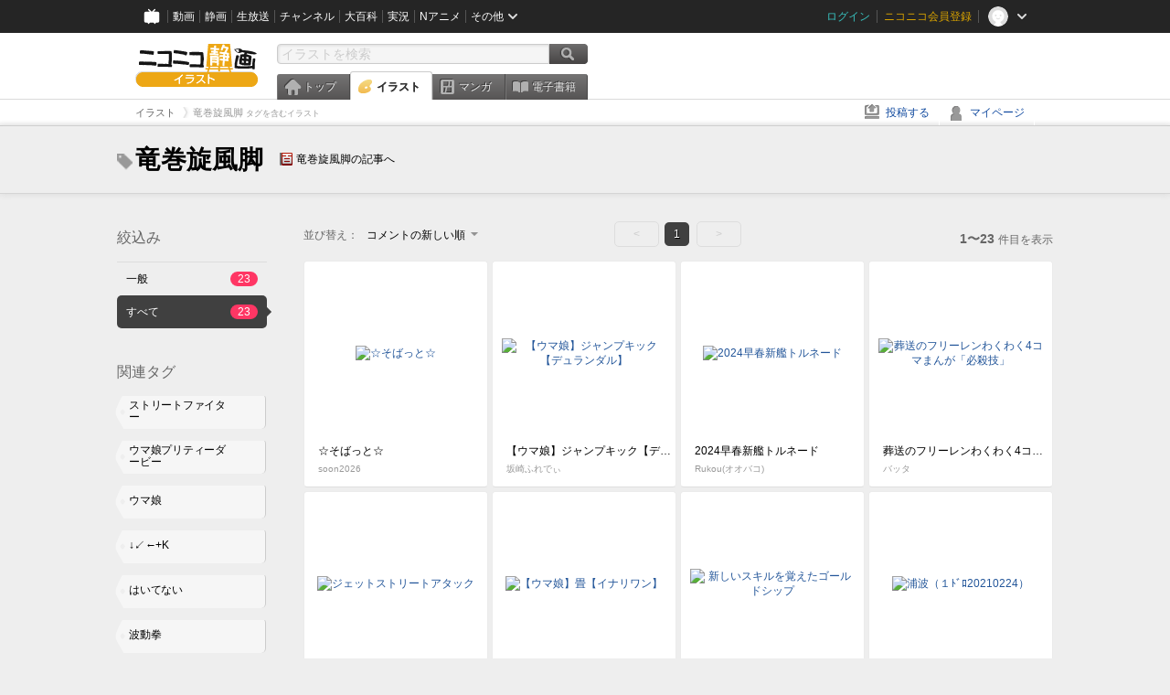

--- FILE ---
content_type: text/html; charset=UTF-8
request_url: https://ext.seiga.nicovideo.jp/tag/%E7%AB%9C%E5%B7%BB%E6%97%8B%E9%A2%A8%E8%84%9A?target=illust_all
body_size: 6585
content:
<!DOCTYPE html>
<!--[if IE 7 ]>    <html lang="ja" class="ie7 ielte8 ielte9"> <![endif]-->
<!--[if IE 8 ]>    <html lang="ja" class="ie8 ielte8 ielte9"> <![endif]-->
<!--[if IE 9 ]>    <html lang="ja" class="ie9 ielte9"> <![endif]-->
<!--[if lt IE 9]>  <script src="/js/lib/html5shiv.js"></script> <![endif]-->
<!--[if !(IE)]><!--> <html lang="ja" xmlns:og="http://ogp.me/ns#" xmlns:mixi="http://mixi-platform.com/ns#"> <!--<![endif]-->

<head>
<meta http-equiv="X-UA-Compatible" content="IE=Edge,chrome=1"/>
<meta http-equiv="Content-Type" content="text/html; charset=utf-8">
<meta http-equiv="Content-Script-Type" content="text/javascript">
<meta http-equiv="Content-Style-Type" content="text/css">
<meta name="description" content="「竜巻旋風脚」のイラストを&quot;ニコニコ静画&quot;で検索！">
<meta name="copyright" content="&copy; DWANGO Co., Ltd.">
<meta name="keywords" content="竜巻旋風脚,イラスト,画像,ニコニコ">
<meta name="google-site-verification" content="X1ARxKsFZK8gXr39X1KnF8tzHbcCj5lVZ-jQB0VwS-I" />
<meta name="mixi-check-robots" content="noimage" />
<title>竜巻旋風脚 - ニコニコ静画 (イラスト)</title>
<link rel="start" href="https://seiga.nicovideo.jp/tag/%E7%AB%9C%E5%B7%BB%E6%97%8B%E9%A2%A8%E8%84%9A?target=illust_all" />
<link rel="shortcut icon" href="/favicon.ico">
<link rel="stylesheet" type="text/css" href="/css/common/common_l.css?gfuk3e">
<!--[if IE 7]>
<link rel="stylesheet" type="text/css" href="/css/manga/ie7.css">
<![endif]-->
<script src="/js/common.min.js?q0xrj7" type="text/javascript"></script>
<script src="/js/illust/common.min.js?jpmmug" type="text/javascript"></script>
<script src="/js/illust/list.min.js?jwixbo" type="text/javascript"></script>
<!-- Google Tag Manager -->
<script type="text/javascript">
(function(win) {
var window = win;
var userId = "";
var loginStatus = "not_login";
var memberStatus = null;
var data = {};
data.user = {
user_id: parseInt(userId, 10) || null,
login_status: loginStatus,
member_status: memberStatus
};
window.NicoGoogleTagManagerDataLayer = [];
window.NicoGoogleTagManagerDataLayer.push(data);
})(window);
</script>
<script>(function(w,d,s,l,i){w[l]=w[l]||[];w[l].push({'gtm.start':
new Date().getTime(),event:'gtm.js'});var f=d.getElementsByTagName(s)[0],
j=d.createElement(s),dl=l!='dataLayer'?'&l='+l:'';j.async=true;j.src=
'https://www.googletagmanager.com/gtm.js?id='+i+dl;f.parentNode.insertBefore(j,f);
})(window,document,'script','NicoGoogleTagManagerDataLayer','GTM-KXT7G5G');</script>
<!-- End Google Tag Manager -->    
<link rel="stylesheet" type="text/css" href="/css/illust/all_l.css?babgzv">
<script src="https://res.ads.nicovideo.jp/assets/js/ads2.js?ref=seiga" type="text/javascript"></script>
<link rel="stylesheet" type="text/css" href="/css/dist/app.min.css?p5xzmh">
<script type="text/javascript" src="/js/dist/app.bundle.js?r8dm5h"></script>
</head>

<body>
<div id="CommonHeader"></div>
<style>
#CommonHeader {
position: relative;
width: 100%;
min-height: 36px;
z-index: 100000;
margin: 0;
padding: 0;
background-color: #252525;
}
</style>
<script>
(function() {
var commonHeaderParams = {"frontendId":56,"site":"seiga","user":{"isLogin":false},"customization":{"size":{"maxWidth":"984px"},"helpLink":{"href":"https:\/\/qa.nicovideo.jp\/category\/show\/402"},"logoutNextUrl":"\/tag\/%E7%AB%9C%E5%B7%BB%E6%97%8B%E9%A2%A8%E8%84%9A?target=illust_all","nextUrl":"\/tag\/%E7%AB%9C%E5%B7%BB%E6%97%8B%E9%A2%A8%E8%84%9A?target=illust_all","mypageUrl":"\/my\/","userPanelServiceLinksLabel":"\u30cb\u30b3\u30cb\u30b3\u9759\u753b\u30e1\u30cb\u30e5\u30fc","userPanelLinks":[{"href":"\/my\/clip","label":"\u30af\u30ea\u30c3\u30d7\u3057\u305f\u30a4\u30e9\u30b9\u30c8"},{"href":"\/my\/personalize","label":"\u30a4\u30e9\u30b9\u30c8\u5b9a\u70b9\u89b3\u6e2c"},{"href":"\/my\/image","label":"\u6295\u7a3f\u30a4\u30e9\u30b9\u30c8"},{"href":"\/illust\/ranking\/","label":"\u30a4\u30e9\u30b9\u30c8\u30e9\u30f3\u30ad\u30f3\u30b0"},{"href":"\/manga\/my\/favorite","label":"\u304a\u6c17\u306b\u5165\u308a\u6f2b\u753b"},{"href":"\/manga\/create","label":"\u6295\u7a3f\u30de\u30f3\u30ac"},{"href":"\/manga\/my\/bought","label":"\u8cfc\u5165\u3057\u305f\u30de\u30f3\u30ac"},{"href":"\/manga\/ranking\/","label":"\u30de\u30f3\u30ac\u30e9\u30f3\u30ad\u30f3\u30b0"},{"href":"https:\/\/user.nicoebook.jp\/app\/n3\/my\/books","label":"\u8cfc\u5165\u3057\u305f\u66f8\u7c4d"}]}};
var commonHeaderCustomParams =  { customization: { userPanelServiceLinksLabel: 'イラストメニュー', userPanelLinks: [ { href: '/illust/ranking/', label: 'ランキング' }, { href: '/my/clip', label: 'クリップ' }, { href: '/my/personalize', label: '定点観測' }, { href: '/my/image', label: '投稿イラスト' } ] } } ;
if (commonHeaderCustomParams.customization) {
keys = ['userPanelLinks', 'userPanelServiceLinksLabel'];
keys.forEach(function(key) {
if (commonHeaderCustomParams.customization.hasOwnProperty(key)) {
commonHeaderParams.customization[key] = commonHeaderCustomParams.customization[key];
}
});
}
window.onCommonHeaderReady = function(commonHeader) {
window.commonHeader = commonHeader;
commonHeader.mount('#CommonHeader', commonHeaderParams);
commonHeader.on('commonHeader:fixedDisabledChanged', function(params) {
onChangeHeaderFixed(params.isFixedDisabled);
});
onChangeHeaderFixed(commonHeader.isFixedDisabled);
function onChangeHeaderFixed(isFixedDisabled) {
var bodyElement = document.querySelector('body');
if (bodyElement) {
isFixedDisabled ?
bodyElement.classList.add('nofix') : bodyElement.classList.remove('nofix');
}
}
};
})();
</script>
<script type="text/javascript" src="https://common-header.nimg.jp/3.1.4/pc/CommonHeaderLoader.min.js"></script>  <div id="wrapper">
<div id="header_block">
<div>
<div id="header" class="header_mode">
<div id="header_cnt" class="cfix">
<div id="logo" class="mt10">
<h1>
<a href="/illust/?track=home" >
<img src="/img/common/logo_illust.png" alt="ニコニコ静画&nbsp;イラスト">
</a>
</h1>
</div>
<div id="sg_menu_search">
<div id="sg_search_box">
<form id="head_search_form" action="search" method="get">
<input type="text" name="q" id="bar_search" placeholder="イラストを検索" class="search_form_text header_left edited" maxlength="510">
<input id="search_button" type="image" src="/img/common/header/btn_search.png" alt="検索">
</form>
</div>
</div>
<script type="text/javascript">
(function($,window,searchTarget){
$(function(){
search.init("search", searchTarget);
});
})
(jQuery,window,"illust");
</script>
<div id="ad_468_60">
<div id="ads_pc_seiga_header"></div>
</div>        <div id="sg_global_navi" class="cfix">
<ul id="sg_global_navi_main" data-active="illust">
<li><a class="sg_navi_top" href="/?track=global_navi_top">トップ</a></li>
<li><a class="sg_navi_illust" href="/illust/?track=global_navi_illust">イラスト</a></li>
<li><a class="sg_navi_manga" href="https://manga.nicovideo.jp//?track=global_navi_illust">マンガ</a></li>
<li><a class="sg_navi_book" href="https://bookwalker.jp/?adpcnt=2nFklU4o">電子書籍</a></li>
</ul>
<script>
(function($){
var active = $("#sg_global_navi_main").data("active");
if (active == 'shunga') {
active = 'illust';
} else if (active == 'my') {
active = 'top';
}
$("#sg_global_navi_main").find("li .sg_navi_"+active).addClass("active");
})
(jQuery)
</script>
</div>
</div>
<div class="sg_global_bar cfix">
<ul class="sg_pankuzu">
<li itemscope itemtype="http://data-vocabulary.org/Breadcrumb"><a href="/illust/" itemprop="url"><span itemprop="title">イラスト</span></a></li>
<li class="active" itemscope itemtype="http://data-vocabulary.org/Breadcrumb"><span itemprop="title">竜巻旋風脚<span class="pankuzu_suffix">&nbsp;タグを含むイラスト</span></span></li>
</ul>
<ul id="sg_global_navi_sub">
<li><a class="sg_navi_create" href="/illust/create?track=global_navi_top">投稿する</a></li>
<li><a class="sg_navi_my" rel="nofollow" href="/my/?track=global_navi_top">マイページ</a></li>
</ul>
</div>
</div>
</div>    </div>

<section class="list_head_bar"
id="ko_tagwatch"
data-id=""
data-query="竜巻旋風脚"
data-is_active="false">
<div class="inner">
<h1><span class="icon_tag_big"></span>竜巻旋風脚</h1>
<ul class="list_header_nav">
<li class="nico_article"><span class="icon_dic"></span><a href="http://dic.nicovideo.jp/a/%E7%AB%9C%E5%B7%BB%E6%97%8B%E9%A2%A8%E8%84%9A" target="_blank">竜巻旋風脚の記事へ</a></li>
</ul>
</div>
</section>
<section class="list_head_bar_min"
id="ko_tagwatch_min"
data-id=""
data-query="竜巻旋風脚"
data-is_active="false">
<div class="inner">
<h1><span class="icon_tag_big"></span>竜巻旋風脚</h1>
<ul class="list_header_nav">
<li class="nico_article"><span class="icon_dic"></span><a href="http://dic.nicovideo.jp/a/%E7%AB%9C%E5%B7%BB%E6%97%8B%E9%A2%A8%E8%84%9A" target="_blank">竜巻旋風脚の記事へ</a></li>
</ul>
</div>
</section>


<!-- #content -->
<div id="content" class="list" data-view_mode="tag_search">

  <!-- #side -->
  <div id="side">
    <section class="refine">
      <h2>絞込み</h2>
      <ul class="refine_list">
        
  
  
<li>
  <a href="/tag/%E7%AB%9C%E5%B7%BB%E6%97%8B%E9%A2%A8%E8%84%9A" class="">
    <span class="target_name">一般</span>
    <span class="count ">23</span>
  </a>
</li>
        
  
        
<li>
  <a href="/tag/%E7%AB%9C%E5%B7%BB%E6%97%8B%E9%A2%A8%E8%84%9A?target=illust_all" class="selected">
    <span class="target_name">すべて</span>
    <span class="count ">23</span>
  </a>
</li>
      </ul>
    </section>

          <section class="relation_tags">
        <h2>関連タグ</h2>
        <ul class="relation_tag_list">
                      <li class="tag_large"><a href="/tag/%E3%82%B9%E3%83%88%E3%83%AA%E3%83%BC%E3%83%88%E3%83%95%E3%82%A1%E3%82%A4%E3%82%BF%E3%83%BC"><span class="tag_txt">ストリートファイター</span><span class="thum"><img src="https://lohas.nicoseiga.jp//thumb/1757665cz?" alt=""></span></a></li>
                      <li class="tag_large"><a href="/tag/%E3%82%A6%E3%83%9E%E5%A8%98%E3%83%97%E3%83%AA%E3%83%86%E3%82%A3%E3%83%BC%E3%83%80%E3%83%BC%E3%83%93%E3%83%BC"><span class="tag_txt">ウマ娘プリティーダービー</span><span class="thum"><img src="https://lohas.nicoseiga.jp//thumb/10736478cz?" alt=""></span></a></li>
                      <li class="tag_large"><a href="/tag/%E3%82%A6%E3%83%9E%E5%A8%98"><span class="tag_txt">ウマ娘</span><span class="thum"><img src="https://lohas.nicoseiga.jp//thumb/10935628cz?" alt=""></span></a></li>
                      <li class="tag_large"><a href="/tag/%E2%86%93%E2%86%99%E2%86%90%2BK"><span class="tag_txt">↓↙←+K</span><span class="thum"><img src="https://lohas.nicoseiga.jp//thumb/7593901cz?" alt=""></span></a></li>
                      <li class="tag_large"><a href="/tag/%E3%81%AF%E3%81%84%E3%81%A6%E3%81%AA%E3%81%84"><span class="tag_txt">はいてない</span><span class="thum"><img src="https://lohas.nicoseiga.jp//thumb/5537265cz?" alt=""></span></a></li>
                      <li class="tag_large"><a href="/tag/%E6%B3%A2%E5%8B%95%E6%8B%B3"><span class="tag_txt">波動拳</span><span class="thum"><img src="https://lohas.nicoseiga.jp//thumb/6146193cz?" alt=""></span></a></li>
                      <li class="tag_large"><a href="/tag/%E6%B0%B7%E5%B7%9D%E3%81%84%E3%81%8A%E3%81%AA"><span class="tag_txt">氷川いおな</span><span class="thum"><img src="https://lohas.nicoseiga.jp//thumb/4149287cz?" alt=""></span></a></li>
                  </ul>
      </section>

        <aside id="ads_pc_seiga_aside" class="ad" data-ads_scroll_following="true" style="z-index: -1;"></aside>
  </div>
  <!-- //#side -->

  <!-- #main -->
  <div id="main">

    
          <!-- .controll -->
      <div class="controll">
        <div class="sort"> 並び替え：
          <div class="sort_form">
            <div class="dummy"><span>コメントの新しい順</span></div>
            <select class="reload_onchange" basepath="/tag/%E7%AB%9C%E5%B7%BB%E6%97%8B%E9%A2%A8%E8%84%9A" queries="target=illust_all"><option value="image_created">投稿の新しい順</option><option value="image_created_a">投稿の古い順</option><option value="comment_created" selected="selected">コメントの新しい順</option><option value="comment_created_a">コメントの古い順</option><option value="clip_created">クリップ追加が新しい順</option><option value="clip_created_a">クリップ追加が古い順</option><option value="image_view">閲覧数の多い順</option><option value="image_view_a">閲覧数の少ない順</option><option value="comment_count">コメントの多い順</option><option value="comment_count_a">コメントの少ない順</option><option value="clip_count">クリップの多い順</option><option value="clip_count_a">クリップの少ない順</option></select>
          </div>
        </div>
        <ul class="pager">
      <li class="prev disabled">&lt;</li>
  
            <li class="current_index">1</li>
      
      <li class="next disabled">&gt;</li>
  </ul>        <p class="page_count"><strong>1〜23</strong>件目を表示</p>
      </div>
      <!-- //.controll -->

      <!-- .illust_list -->
      <div class="illust_list">
        <ul class="item_list autopagerize_page_element">
                      <li class="list_item list_no_trim2"><a href="/seiga/im9321753"> <span class="thum"><img src="https://lohas.nicoseiga.jp//thumb/9321753uz?1559514514" alt="☆そばっと☆"></span>
  <ul class="illust_info">
    <li class="title">☆そばっと☆</li>
                  <li class="user">soon2026</li>
            </ul>
  <ul class="illust_count">
    <li class="view"><span class="icon_view"></span>3415</li>
    <li class="comment"><span class="icon_comment"></span>2</li>
    <li class="clip"><span class="icon_clip"></span>9</li>
  </ul>
</a></li>                      <li class="list_item list_no_trim2"><a href="/seiga/im11461174"> <span class="thum"><img src="https://lohas.nicoseiga.jp//thumb/11461174uz?1723676531" alt="【ウマ娘】ジャンプキック【デュランダル】"></span>
  <ul class="illust_info">
    <li class="title">【ウマ娘】ジャンプキック【デュランダル】</li>
                  <li class="user">坂崎ふれでぃ</li>
            </ul>
  <ul class="illust_count">
    <li class="view"><span class="icon_view"></span>19417</li>
    <li class="comment"><span class="icon_comment"></span>50</li>
    <li class="clip"><span class="icon_clip"></span>12</li>
  </ul>
</a></li>                      <li class="list_item list_no_trim2"><a href="/seiga/im11410009"> <span class="thum"><img src="https://lohas.nicoseiga.jp//thumb/11410009uz?1712819380" alt="2024早春新艦トルネード"></span>
  <ul class="illust_info">
    <li class="title">2024早春新艦トルネード</li>
                  <li class="user">Rukou(オオバコ)</li>
            </ul>
  <ul class="illust_count">
    <li class="view"><span class="icon_view"></span>5586</li>
    <li class="comment"><span class="icon_comment"></span>51</li>
    <li class="clip"><span class="icon_clip"></span>37</li>
  </ul>
</a></li>                      <li class="list_item list_no_trim2"><a href="/seiga/im11347337"> <span class="thum"><img src="https://lohas.nicoseiga.jp//thumb/11347337uz?1704634428" alt="葬送のフリーレンわくわく4コマまんが「必殺技」"></span>
  <ul class="illust_info">
    <li class="title">葬送のフリーレンわくわく4コマまんが「必殺技」</li>
                  <li class="user">バッタ</li>
            </ul>
  <ul class="illust_count">
    <li class="view"><span class="icon_view"></span>3867</li>
    <li class="comment"><span class="icon_comment"></span>21</li>
    <li class="clip"><span class="icon_clip"></span>10</li>
  </ul>
</a></li>                      <li class="list_item list_no_trim2"><a href="/seiga/im3717874"> <span class="thum"><img src="https://lohas.nicoseiga.jp//thumb/3717874uz?" alt="ジェットストリートアタック"></span>
  <ul class="illust_info">
    <li class="title">ジェットストリートアタック</li>
                  <li class="user">(洗）</li>
            </ul>
  <ul class="illust_count">
    <li class="view"><span class="icon_view"></span>13785</li>
    <li class="comment"><span class="icon_comment"></span>30</li>
    <li class="clip"><span class="icon_clip"></span>44</li>
  </ul>
</a></li>                      <li class="list_item list_no_trim2"><a href="/seiga/im10972485"> <span class="thum"><img src="https://lohas.nicoseiga.jp//thumb/10972485uz?1654833702" alt="【ウマ娘】畳【イナリワン】"></span>
  <ul class="illust_info">
    <li class="title">【ウマ娘】畳【イナリワン】</li>
                  <li class="user">坂崎ふれでぃ</li>
            </ul>
  <ul class="illust_count">
    <li class="view"><span class="icon_view"></span>59324</li>
    <li class="comment"><span class="icon_comment"></span>144</li>
    <li class="clip"><span class="icon_clip"></span>36</li>
  </ul>
</a></li>                      <li class="list_item list_no_trim2"><a href="/seiga/im10863974"> <span class="thum"><img src="https://lohas.nicoseiga.jp//thumb/10863974uz?1639305938" alt="新しいスキルを覚えたゴールドシップ"></span>
  <ul class="illust_info">
    <li class="title">新しいスキルを覚えたゴールドシップ</li>
                  <li class="user">大悟朗</li>
            </ul>
  <ul class="illust_count">
    <li class="view"><span class="icon_view"></span>4928</li>
    <li class="comment"><span class="icon_comment"></span>52</li>
    <li class="clip"><span class="icon_clip"></span>5</li>
  </ul>
</a></li>                      <li class="list_item list_no_trim2"><a href="/seiga/im10701317"> <span class="thum"><img src="https://lohas.nicoseiga.jp//thumb/10701317uz?1614157401" alt="浦波（１ﾄﾞﾛ20210224）"></span>
  <ul class="illust_info">
    <li class="title">浦波（１ﾄﾞﾛ20210224）</li>
                  <li class="user">【新】つきのむらくも</li>
            </ul>
  <ul class="illust_count">
    <li class="view"><span class="icon_view"></span>1548</li>
    <li class="comment"><span class="icon_comment"></span>11</li>
    <li class="clip"><span class="icon_clip"></span>2</li>
  </ul>
</a></li>                      <li class="list_item list_no_trim2"><a href="/seiga/im6897690"> <span class="thum"><img src="https://lohas.nicoseiga.jp//thumb/6897690uz?1500860852" alt="黒潮"></span>
  <ul class="illust_info">
    <li class="title">黒潮</li>
                  <li class="user">あやかぜ</li>
            </ul>
  <ul class="illust_count">
    <li class="view"><span class="icon_view"></span>1395</li>
    <li class="comment"><span class="icon_comment"></span>3</li>
    <li class="clip"><span class="icon_clip"></span>10</li>
  </ul>
</a></li>                      <li class="list_item list_no_trim2"><a href="/seiga/im4568004"> <span class="thum"><img src="https://lohas.nicoseiga.jp//thumb/4568004uz?" alt="お年玉を貰ってはしゃぐ雷"></span>
  <ul class="illust_info">
    <li class="title">お年玉を貰ってはしゃぐ雷</li>
                  <li class="user">関口みぃる</li>
            </ul>
  <ul class="illust_count">
    <li class="view"><span class="icon_view"></span>105549</li>
    <li class="comment"><span class="icon_comment"></span>308</li>
    <li class="clip"><span class="icon_clip"></span>1260</li>
  </ul>
</a></li>                      <li class="list_item list_no_trim2"><a href="/seiga/im9114864"> <span class="thum"><img src="https://lohas.nicoseiga.jp//thumb/9114864uz?1553859351" alt="今日の人 104人目"></span>
  <ul class="illust_info">
    <li class="title">今日の人 104人目</li>
                  <li class="user">255</li>
            </ul>
  <ul class="illust_count">
    <li class="view"><span class="icon_view"></span>21867</li>
    <li class="comment"><span class="icon_comment"></span>39</li>
    <li class="clip"><span class="icon_clip"></span>8</li>
  </ul>
</a></li>                      <li class="list_item list_no_trim2"><a href="/seiga/im9767622"> <span class="thum"><img src="https://lohas.nicoseiga.jp//thumb/9767622uz?1572013254" alt="みーあきゃっとてんてーの"></span>
  <ul class="illust_info">
    <li class="title">みーあきゃっとてんてーの</li>
                  <li class="user">isna</li>
            </ul>
  <ul class="illust_count">
    <li class="view"><span class="icon_view"></span>2985</li>
    <li class="comment"><span class="icon_comment"></span>15</li>
    <li class="clip"><span class="icon_clip"></span>5</li>
  </ul>
</a></li>                      <li class="list_item list_no_trim2"><a href="/seiga/im7593901"> <span class="thum"><img src="https://lohas.nicoseiga.jp//thumb/7593901uz?1509723421" alt="236K"></span>
  <ul class="illust_info">
    <li class="title">236K</li>
                  <li class="user">l.e.d.r.g.b</li>
            </ul>
  <ul class="illust_count">
    <li class="view"><span class="icon_view"></span>1558</li>
    <li class="comment"><span class="icon_comment"></span>2</li>
    <li class="clip"><span class="icon_clip"></span>2</li>
  </ul>
</a></li>                      <li class="list_item list_no_trim2"><a href="/seiga/im9025069"> <span class="thum"><img src="https://lohas.nicoseiga.jp//thumb/9025069uz?1566484927" alt="竜巻蜜柑脚"></span>
  <ul class="illust_info">
    <li class="title">竜巻蜜柑脚</li>
                  <li class="user">wao</li>
            </ul>
  <ul class="illust_count">
    <li class="view"><span class="icon_view"></span>1574</li>
    <li class="comment"><span class="icon_comment"></span>11</li>
    <li class="clip"><span class="icon_clip"></span>2</li>
  </ul>
</a></li>                      <li class="list_item list_no_trim2"><a href="/seiga/im8183243"> <span class="thum"><img src="https://lohas.nicoseiga.jp//thumb/8183243uz?1527862560" alt="ワンドロこがここ"></span>
  <ul class="illust_info">
    <li class="title">ワンドロこがここ</li>
                  <li class="user">ビクセノ</li>
            </ul>
  <ul class="illust_count">
    <li class="view"><span class="icon_view"></span>1029</li>
    <li class="comment"><span class="icon_comment"></span>9</li>
    <li class="clip"><span class="icon_clip"></span>6</li>
  </ul>
</a></li>                      <li class="list_item list_no_trim2"><a href="/seiga/im4141965"> <span class="thum"><img src="https://lohas.nicoseiga.jp//thumb/4141965uz?" alt="フォーチュントルネードキック！"></span>
  <ul class="illust_info">
    <li class="title">フォーチュントルネードキック！</li>
                  <li class="user">松沢慧@まっつあ屋</li>
            </ul>
  <ul class="illust_count">
    <li class="view"><span class="icon_view"></span>4040</li>
    <li class="comment"><span class="icon_comment"></span>11</li>
    <li class="clip"><span class="icon_clip"></span>32</li>
  </ul>
</a></li>                      <li class="list_item list_no_trim2"><a href="/seiga/im2839117"> <span class="thum"><img src="https://lohas.nicoseiga.jp//thumb/2839117uz?" alt="2月14日は竜巻コマンドの日"></span>
  <ul class="illust_info">
    <li class="title">2月14日は竜巻コマンドの日</li>
                  <li class="user">rasQ</li>
            </ul>
  <ul class="illust_count">
    <li class="view"><span class="icon_view"></span>1548</li>
    <li class="comment"><span class="icon_comment"></span>6</li>
    <li class="clip"><span class="icon_clip"></span>11</li>
  </ul>
</a></li>                      <li class="list_item list_no_trim2"><a href="/seiga/im3488467"> <span class="thum"><img src="https://lohas.nicoseiga.jp//thumb/3488467uz?" alt="学園都市レベル４の実力はこんなもんじゃない"></span>
  <ul class="illust_info">
    <li class="title">学園都市レベル４の実力はこんなもんじゃない</li>
                  <li class="user">+＋</li>
            </ul>
  <ul class="illust_count">
    <li class="view"><span class="icon_view"></span>1487</li>
    <li class="comment"><span class="icon_comment"></span>4</li>
    <li class="clip"><span class="icon_clip"></span>2</li>
  </ul>
</a></li>                      <li class="list_item list_no_trim2"><a href="/seiga/im2246455"> <span class="thum"><img src="https://lohas.nicoseiga.jp//thumb/2246455uz?" alt="ソウルシルバークリア記念"></span>
  <ul class="illust_info">
    <li class="title">ソウルシルバークリア記念</li>
                  <li class="user">りおし</li>
            </ul>
  <ul class="illust_count">
    <li class="view"><span class="icon_view"></span>17579</li>
    <li class="comment"><span class="icon_comment"></span>38</li>
    <li class="clip"><span class="icon_clip"></span>155</li>
  </ul>
</a></li>                      <li class="list_item list_no_trim2"><a href="/seiga/im3299463"> <span class="thum"><img src="https://lohas.nicoseiga.jp//thumb/3299463uz?" alt="竜巻旋風脚"></span>
  <ul class="illust_info">
    <li class="title">竜巻旋風脚</li>
                  <li class="user">キリエ</li>
            </ul>
  <ul class="illust_count">
    <li class="view"><span class="icon_view"></span>537</li>
    <li class="comment"><span class="icon_comment"></span>1</li>
    <li class="clip"><span class="icon_clip"></span>0</li>
  </ul>
</a></li>                      <li class="list_item list_no_trim2"><a href="/seiga/im2837720"> <span class="thum"><img src="https://lohas.nicoseiga.jp//thumb/2837720uz?" alt="2月14日は"></span>
  <ul class="illust_info">
    <li class="title">2月14日は</li>
                  <li class="user">城ヶ崎クロフォード</li>
            </ul>
  <ul class="illust_count">
    <li class="view"><span class="icon_view"></span>499</li>
    <li class="comment"><span class="icon_comment"></span>3</li>
    <li class="clip"><span class="icon_clip"></span>2</li>
  </ul>
</a></li>                      <li class="list_item list_no_trim2"><a href="/seiga/im1672222"> <span class="thum"><img src="https://lohas.nicoseiga.jp//thumb/1672222uz?" alt="がなはさん技表②"></span>
  <ul class="illust_info">
    <li class="title">がなはさん技表②</li>
                  <li class="user">赤穂老師</li>
            </ul>
  <ul class="illust_count">
    <li class="view"><span class="icon_view"></span>6623</li>
    <li class="comment"><span class="icon_comment"></span>15</li>
    <li class="clip"><span class="icon_clip"></span>17</li>
  </ul>
</a></li>                      <li class="list_item list_no_trim2"><a href="/seiga/im6688588"> <span class="thum"><img src="https://lohas.nicoseiga.jp//thumb/6688588uz?1493880388" alt="リナキック！"></span>
  <ul class="illust_info">
    <li class="title">リナキック！</li>
                  <li class="user">hamunida</li>
            </ul>
  <ul class="illust_count">
    <li class="view"><span class="icon_view"></span>245</li>
    <li class="comment"><span class="icon_comment"></span>0</li>
    <li class="clip"><span class="icon_clip"></span>1</li>
  </ul>
</a></li>                  </ul>
      </div>
      <!-- //.illust_list -->

      <!-- .controll -->
      <div class="controll">
        <ul class="pager">
      <li class="prev disabled">&lt;</li>
  
            <li class="current_index">1</li>
      
      <li class="next disabled">&gt;</li>
  </ul>      </div>
      <!-- //.controll -->

      <!-- ニコニ広告 -->
            <div id="tag_nicoad">
        <div class="nicoad_related_box nicoad_context">
          <h2>ニコニ広告</h2>
          <iframe class="nicoad_frame" src="https://nicoad.nicovideo.jp/widget/?frameId=64&frontendId=56&mode=contain&limit=4&tags=%E7%AB%9C%E5%B7%BB%E6%97%8B%E9%A2%A8%E8%84%9A"></iframe>
        </div>
      </div>
          
  </div>
  <!-- //#main -->


<!-- //#pagetop -->
<div id="pagetop" data-target="#content.list">
  <img src="/img/common/new/module/btn_pagetop.png" alt="ページ上部へ" >
</div>
</div>
<!-- //#content -->

<div id="ads_pc_seiga_footer" class="level_ad"></div>

<!--pankuzu-->
<div class="pankuzu">
  <div class="sg_global_bar cfix">
    <ul class="sg_pankuzu">
                      <li itemscope itemtype="http://data-vocabulary.org/Breadcrumb"><a href="/illust/" itemprop="url"><span itemprop="title">イラスト</span></a></li>
                    <li class="active" itemscope itemtype="http://data-vocabulary.org/Breadcrumb"><span itemprop="title">竜巻旋風脚<span class="pankuzu_suffix">&nbsp;タグを含むイラスト</span></span></li>
          </ul>
  </div>
</div>
<!-- //.pankuzu-->

<script type="text/javascript">
<!--
  

(function(target, zone_id, offset) {
  zone_id += offset;
  new Ads.Advertisement({ zone: zone_id }).set(target);
})('ads_pc_seiga_header', 512, 0);
// -->
</script>

<script type="text/javascript">
<!--
  

(function(target, zone_id, offset) {
  zone_id += offset;
  new Ads.Advertisement({ zone: zone_id }).set(target);
})('ads_pc_seiga_footer', 513, 0);
// -->
</script>
  
<script type="text/javascript">
<!--
  

(function(target, zone_id, offset) {
  zone_id += offset;
  new Ads.Advertisement({ zone: zone_id }).set(target);
})('ads_pc_seiga_aside', 514, 0);
// -->
</script>

  <!-- #footer -->
  <div id="footer">
    <div class="inner">
      <div id="footer_menu">
        <a href="http://dwango.co.jp/">運営会社</a> ｜
        <a href="/rule">利用規約</a> ｜
        <a href="https://qa.nicovideo.jp/category/show/402">ヘルプ</a> ｜
        <a href="/">トップページ</a>
      </div>
      <address>
      <a href="http://dwango.co.jp">© DWANGO Co., Ltd.</a>
      </address>
    </div>

          <div id="ad_728_90_footer_fixed">
  <div id="ads_footer_fixed" class="ad_728_90_footer_fixed__inner">
    
<script type="text/javascript">
<!--
(function(zone, zone_id) {
  
  new Ads.Advertisement({ zone: zone_id }).set(zone);
  
})('ads_footer_fixed', 1484);
// -->
</script>
  </div>
</div>      </div>

</div>
<!-- // wrapper -->


</body>
</html>